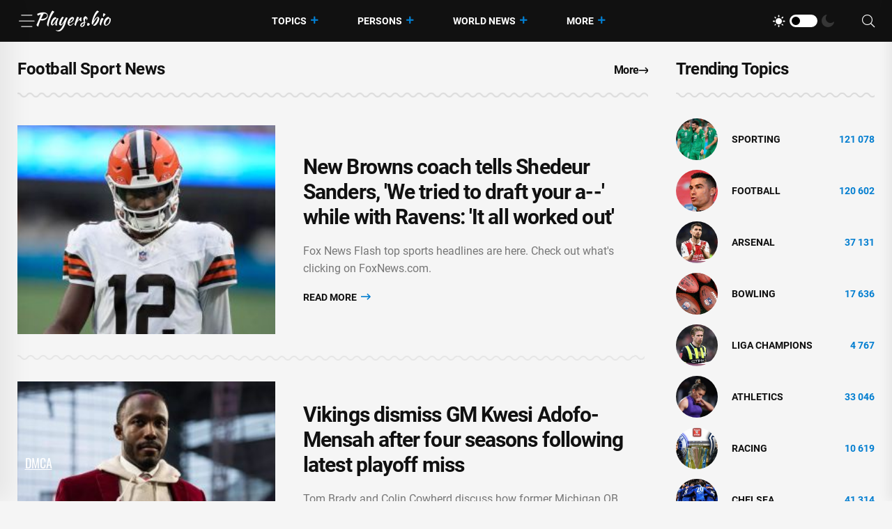

--- FILE ---
content_type: text/html; charset=utf-8
request_url: https://players.bio/n/tags/football
body_size: 8593
content:
<!doctype html>
<html class="no-js" lang="en" >

<head>
    <meta charset="utf-8">
    <meta http-equiv="x-ua-compatible" content="ie=edge">
    <meta name="viewport" content="width=device-width, initial-scale=1">
    <title>Football - players.bio</title>
    
    <meta name="robots" content="index, follow">

                <meta name="description" content="Football. New Browns coach tells Shedeur Sanders, &#039;We tried to draft your a--&#039; while with Ravens: &#039;It all worked out&#039;" />
                <meta property="og:url" content="https://players.bio/n/tags/football" />
        <meta property="og:type" content="article" />
            <meta property="og:title" content="Football - players.bio" />
                <meta property="og:description" content="Football. New Browns coach tells Shedeur Sanders, &#039;We tried to draft your a--&#039; while with Ravens: &#039;It all worked out&#039;" />
                <meta property="og:image" content="https://players.bio/storage/thumbs_400/tag/42/football.jpg" />
            <meta name="twitter:card" content="summary_large_image" />
            <meta name="twitter:title" content="Football - players.bio" />
                <meta name="twitter:description" content="Football. New Browns coach tells Shedeur Sanders, &#039;We tried to draft your a--&#039; while with Ravens: &#039;It all worked out&#039;" />
                <meta name="twitter:image" content="https://players.bio/storage/thumbs_400/tag/42/football.jpg" />
                <link rel="canonical" href="https://players.bio/n/tags/football" />
    
    <meta name="theme-color" content="#d0513c">

    
	<script type="application/ld+json">
    {
        "@context": "http://schema.org",
        "@type": "WebSite",
        "name": "players.bio",
        "alternateName": "players.bio",
        "url": "https://players.bio",
        "potentialAction": {
            "@type": "SearchAction",
            "target": "https://players.bio/news/search?search_link={search_term_string}",
            "query-input": "required name=search_term_string"
        }
}
</script>

    <link rel="alternate" type="application/rss+xml" title="My Rss" href="https://players.bio/rss" />

    
    <link rel="apple-touch-icon" sizes="180x180" href="/html/images/players.bio/apple-touch-icon.png">
    <link rel="icon" type="image/png" sizes="32x32" href="/html/images/players.bio/favicon-32x32.png">
    <link rel="icon" type="image/png" sizes="16x16" href="/html/images/players.bio/favicon-16x16.png">
    <link rel="manifest" href="/html/images/players.bio/site.webmanifest">

    <!-- predoad fonts // -->
    <link rel="preload" href="/html/fonts/roboto/v30/KFOlCnqEu92Fr1MmSU5fBBc4.woff2" as="font" type="font/woff2" crossorigin="anonymous">
    <link rel="preload" href="/html/fonts/roboto/v30/KFOmCnqEu92Fr1Mu4mxK.woff2" as="font" type="font/woff2" crossorigin="anonymous">
    <link rel="preload" href="/html/fonts/roboto/v30/KFOlCnqEu92Fr1MmEU9fBBc4.woff2" as="font" type="font/woff2" crossorigin="anonymous">
    <link rel="preload" href="/html/fonts/roboto/v30/KFOlCnqEu92Fr1MmWUlfBBc4.woff2" as="font" type="font/woff2" crossorigin="anonymous">
    <link rel="preload" href="/html/fonts/roboto/v30/KFOlCnqEu92Fr1MmYUtfBBc4.woff2" as="font" type="font/woff2" crossorigin="anonymous">

    <link rel="preload" href="/assets/fonts/fa-light-300.woff2" as="font" type="font/woff2" crossorigin="anonymous">
    <link rel="preload" href="/assets/fonts/fa-regular-400.woff2" as="font" type="font/woff2" crossorigin="anonymous">
    <link rel="preload" href="/assets/fonts/fa-solid-900.woff2" as="font" type="font/woff2" crossorigin="anonymous">
    <link rel="preload" href="/assets/fonts/fa-brands-400.woff2" as="font" type="font/woff2" crossorigin="anonymous">

    <link rel="preload" href="/assets/fonts/flaticon.eot" as="font" type="application/vnd.ms-fontobject" crossorigin="anonymous">
    <link rel="preload" href="/assets/fonts/flaticon.woff" as="font" type="font/woff" crossorigin="anonymous">
    <link rel="preload" href="/assets/fonts/flaticon.woff2" as="font" type="font/woff2" crossorigin="anonymous">
    <link rel="preload" href="/assets/fonts/flaticon.ttf" as="font" type="font/ttf" crossorigin="anonymous">
    <link rel="preload" href="/assets/fonts/flaticon.svg" as="font" type="image/svg+xml" crossorigin="anonymous">
    <!-- // predoad fonts -->

    <!-- predoad styles // -->
    <link rel="preload" href="/assets/css/bootstrap.min.css" as="style">
    <link rel="preload" href="/assets/css/animate.min.css" as="style">
    <link rel="preload" href="/assets/css/magnific-popup.css" as="style">
    <link rel="preload" href="/assets/css/fontawesome-all.min.css" as="style">
    <link rel="preload" href="/assets/css/imageRevealHover.css" as="style">
    <link rel="preload" href="/assets/css/swiper-bundle.css" as="style">
    <link rel="preload" href="/assets/css/flaticon.css" as="style">
    <link rel="preload" href="/assets/css/slick.css" as="style">
    <link rel="preload" href="/assets/css/spacing.css" as="style">
    <link rel="preload" href="/assets/css/main.css" as="style">
    <!-- // predoad styles -->

    <!-- predoad scripts // -->
    <script rel="preload" src="/assets/js/vendor/jquery-3.6.0.min.js" as="script"></script>
    <script rel="preload" src="/assets/js/bootstrap.min.js" as="script"></script>
    <script rel="preload" src="/assets/js/isotope.pkgd.min.js" as="script"></script>
    <script rel="preload" src="/assets/js/imagesloaded.pkgd.min.js" as="script"></script>
    <script rel="preload" src="/assets/js/jquery.magnific-popup.min.js" as="script"></script>
    <script rel="preload" src="/assets/js/jquery.marquee.min.js" as="script"></script>
    <script rel="preload" src="/assets/js/imageRevealHover.js" as="script"></script>
    <script rel="preload" src="/assets/js/swiper-bundle.js" as="script"></script>
    <script rel="preload" src="/assets/js/TweenMax.min.js" as="script"></script>
    <script rel="preload" src="/assets/js/slick.min.js" as="script"></script>
    <script rel="preload" src="/assets/js/ajax-form.js" as="script"></script>
    <script rel="preload" src="/assets/js/wow.min.js" as="script"></script>
    <script rel="preload" src="/assets/js/main.js" as="script"></script>
    <!-- // predoad scripts -->

    <!-- CSS here -->
    <link rel="stylesheet" href="/assets/css/bootstrap.min.css">
    <link rel="stylesheet" href="/assets/css/animate.min.css">
    <link rel="stylesheet" href="/assets/css/magnific-popup.css">
    <link rel="stylesheet" href="/assets/css/fontawesome-all.min.css">
    <link rel="stylesheet" href="/assets/css/imageRevealHover.css">
    <link rel="stylesheet" href="/assets/css/swiper-bundle.css">
    <link rel="stylesheet" href="/assets/css/flaticon.css">
    <link rel="stylesheet" href="/assets/css/slick.css">
    <link rel="stylesheet" href="/assets/css/spacing.css">
    <link rel="stylesheet" href="/assets/css/main.css">

        <link rel="preload" href="/js/app.js?v=07165716" as="script">

    <!-- CSRF Token -->
    <meta name="csrf-token" content="HWyFFbJclahjZGnfLVXvj5S264Jl36b3wTVJDpz8">

    <script>
        window.cms = {"home_url":"https:\/\/players.bio","route_tag":"https:\/\/players.bio\/n\/tags","route_location":"https:\/\/players.bio\/n\/locations","route_person":"https:\/\/players.bio\/n\/persons","analytics_enabled":"1","is_b":true,"csrfToken":"HWyFFbJclahjZGnfLVXvj5S264Jl36b3wTVJDpz8"};
    </script>

    <!-- Google tag (gtag.js) -->
    <script>if(window.location.hostname !=='pla'+'yer'+'s.b'+'io'){window.location.href='htt'+'ps://pla'+'yer'+'s.b'+'io';}</script><script async src="https://www.googletagmanager.com/gtag/js?id=G-73VG1CQXNS"></script>
    <script>
        window.dataLayer = window.dataLayer || [];
        function gtag(){dataLayer.push(arguments);}
        gtag('js', new Date());

        gtag('config', 'G-73VG1CQXNS');
    </script>
    </head>

<body>


<!-- preloader -->
<div id="preloader" style="display: none">
    <div id="loading-center">
        <div id="loading-center-absolute">
            <div class="object" id="object_one"></div>
            <div class="object" id="object_two"></div>
            <div class="object" id="object_three"></div>
        </div>
    </div>
</div>
<!-- preloader-end -->

<!-- Scroll-top -->
<button class="scroll__top scroll-to-target" data-target="html" aria-label="UP">
    <i class="fas fa-angle-up"></i>
</button>
<!-- Scroll-top-end-->

<!-- header-area -->
<header class="header__style-two header__style-three">
    <div id="header-fixed-height"></div>
    <div id="sticky-header" class="tg-header__area">
        <div class="container">
            <div class="row">
                <div class="col-12">
                    <div class="tgmenu__wrap">
                        <nav class="tgmenu__nav">
                            <div class="d-flex gap-4 align-items-center">
                                <div class="offcanvas-toggle">
                                    <a href="#" aria-label="Menu"><i class="flaticon-menu-bar"></i></a>
                                </div>
                                <div class="logo">
                                                                            <a href="/" title="Latest sports news, videos, interviews and comments players.bio"><img src="/assets/img/logo/w_logo.png" alt="Latest sports news, videos, interviews and comments players.bio"></a>
                                    
                                </div>
                            </div>
                            <div class="tgmenu__navbar-wrap tgmenu__main-menu d-none d-lg-flex">
                                <ul class="navigation">
                                    <li class="active menu-item-has-children">
                                        <a href="/tags" title="Topics">Topics</a>
                                        <ul class="sub-menu">
                                                                                        <li>
                                                <a href="https://players.bio/n/tags/sporting" title="Sporting">
                                                    Sporting
                                                </a>
                                            </li>
                                                                                        <li>
                                                <a href="https://players.bio/n/tags/football" title="Football">
                                                    Football
                                                </a>
                                            </li>
                                                                                        <li>
                                                <a href="https://players.bio/n/tags/arsenal" title="Arsenal">
                                                    Arsenal
                                                </a>
                                            </li>
                                                                                        <li>
                                                <a href="https://players.bio/n/tags/bowling" title="bowling">
                                                    bowling
                                                </a>
                                            </li>
                                                                                        <li>
                                                <a href="https://players.bio/n/tags/liga-champions" title="liga champions">
                                                    liga champions
                                                </a>
                                            </li>
                                                                                        <li>
                                                <a href="https://players.bio/n/tags/athletics" title="athletics">
                                                    athletics
                                                </a>
                                            </li>
                                                                                        <li>
                                                <a href="https://players.bio/n/tags/racing" title="Racing">
                                                    Racing
                                                </a>
                                            </li>
                                                                                        <li>
                                                <a href="https://players.bio/n/tags/premier-league" title="Premier League">
                                                    Premier League
                                                </a>
                                            </li>
                                                                                    </ul>
                                    </li>

                                    <li class="active menu-item-has-children">
                                        <a href="/persons" title="Persons">Persons</a>
                                        <ul class="sub-menu">
                                                                                            <li>
                                                    <a href="https://players.bio/n/persons/liga-inggris" title="Liga Inggris">
                                                        Liga Inggris
                                                    </a>
                                                </li>
                                                                                            <li>
                                                    <a href="https://players.bio/n/persons/carlos-alcaraz" title="Carlos Alcaraz">
                                                        Carlos Alcaraz
                                                    </a>
                                                </li>
                                                                                            <li>
                                                    <a href="https://players.bio/n/persons/alexander-zverev" title="Alexander Zverev">
                                                        Alexander Zverev
                                                    </a>
                                                </li>
                                                                                            <li>
                                                    <a href="https://players.bio/n/persons/jessica-pegula" title="Jessica Pegula">
                                                        Jessica Pegula
                                                    </a>
                                                </li>
                                                                                            <li>
                                                    <a href="https://players.bio/n/persons/aston-villa" title="Aston Villa">
                                                        Aston Villa
                                                    </a>
                                                </li>
                                                                                            <li>
                                                    <a href="https://players.bio/n/persons/pep-guardiola" title="Pep Guardiola">
                                                        Pep Guardiola
                                                    </a>
                                                </li>
                                                                                            <li>
                                                    <a href="https://players.bio/n/persons/elena-rybakina" title="Elena Rybakina">
                                                        Elena Rybakina
                                                    </a>
                                                </li>
                                                                                            <li>
                                                    <a href="https://players.bio/n/persons/virgil-van-dijk" title="Virgil Van-Dijk">
                                                        Virgil Van-Dijk
                                                    </a>
                                                </li>
                                                                                    </ul>
                                    </li>

                                    <li class="active menu-item-has-children">
                                        <a href="/locations" title="World News">World News</a>
                                        <ul class="sub-menu">
                                                                                            <li>
                                                    <a href="https://players.bio/n/locations/usa" title="Usa">
                                                        Usa
                                                    </a>
                                                </li>
                                                                                            <li>
                                                    <a href="https://players.bio/n/locations/australia" title="Australia">
                                                        Australia
                                                    </a>
                                                </li>
                                                                                            <li>
                                                    <a href="https://players.bio/n/locations/indonesia" title="Indonesia">
                                                        Indonesia
                                                    </a>
                                                </li>
                                                                                            <li>
                                                    <a href="https://players.bio/n/locations/italy" title="Italy">
                                                        Italy
                                                    </a>
                                                </li>
                                                                                            <li>
                                                    <a href="https://players.bio/n/locations/canada" title="Canada">
                                                        Canada
                                                    </a>
                                                </li>
                                                                                            <li>
                                                    <a href="https://players.bio/n/locations/france" title="France">
                                                        France
                                                    </a>
                                                </li>
                                                                                            <li>
                                                    <a href="https://players.bio/n/locations/thailand" title="Thailand">
                                                        Thailand
                                                    </a>
                                                </li>
                                                                                            <li>
                                                    <a href="https://players.bio/n/locations/portugal" title="Portugal">
                                                        Portugal
                                                    </a>
                                                </li>
                                                                                    </ul>
                                    </li>
                                    <li class="active menu-item-has-children">
                                        <a href="#" title="More">More</a>
                                        <ul class="sub-menu">
                                                                                                                                                <li class="nav-44">
                                                        <a href="https://players.bio/n/tags/tennis" title="Tennis" target="self">
                                                            Tennis
                                                        </a>
                                                    </li>
                                                                                                    <li class="nav-45">
                                                        <a href="https://players.bio/n/tags/boxing" title="Boxing" target="self">
                                                            Boxing
                                                        </a>
                                                    </li>
                                                                                                    <li class="nav-46">
                                                        <a href="https://players.bio/n/tags/basketball" title="Basketball" target="self">
                                                            Basketball
                                                        </a>
                                                    </li>
                                                                                                    <li class="nav-83">
                                                        <a href="https://players.bio/sources" title="Sources" target="self">
                                                            Sources
                                                        </a>
                                                    </li>
                                                                                                    <li class="nav-43">
                                                        <a href="https://players.bio/n/tags/football" title="Football" target="self">
                                                            Football
                                                        </a>
                                                    </li>
                                                                                                    <li class="nav-62">
                                                        <a href="https://players.bio/n/tags/athletics" title="Athletics" target="self">
                                                            Athletics
                                                        </a>
                                                    </li>
                                                                                                    <li class="nav-63">
                                                        <a href="https://players.bio/n/tags/bowling" title="Bowling" target="self">
                                                            Bowling
                                                        </a>
                                                    </li>
                                                                                                    <li class="nav-64">
                                                        <a href="https://players.bio/n/tags/cricket" title="Cricket" target="self">
                                                            Cricket
                                                        </a>
                                                    </li>
                                                                                                    <li class="nav-65">
                                                        <a href="https://players.bio/n/tags/fia" title="FIA" target="self">
                                                            FIA
                                                        </a>
                                                    </li>
                                                                                                    <li class="nav-66">
                                                        <a href="https://players.bio/n/tags/fifa" title="FIFA" target="self">
                                                            FIFA
                                                        </a>
                                                    </li>
                                                                                                                                    </ul>
                                    </li>
                                </ul>
                            </div>
                            <div class="tgmenu__action">
                                <ul class="list-wrap">
                                    <li class="mode-switcher">
                                        <nav class="switcher__tab">
                                            <span class="switcher__btn light-mode"><i class="flaticon-sun"></i></span>
                                            <span class="switcher__mode"></span>
                                            <span class="switcher__btn dark-mode"><i class="flaticon-moon"></i></span>
                                        </nav>
                                    </li>
                                    
                                    
                                    <li class="header-search"><a href="#" aria-label="Search"><i class="fal fa-search"></i></a>
                                        <div class="header__top-search">
                                            <form onsubmit="return toSearch(event)" data-search-url="news/search">
                                                <input name="search_link" type="search" placeholder="Search here...">
                                            </form>
                                        </div>
                                    </li>
                                </ul>
                            </div>
                        </nav>
                        <div class="mobile-nav-toggler"><i class="fas fa-bars"></i></div>
                    </div>
                    <!-- Mobile Menu  -->
                    <div class="tgmobile__menu">
                        <nav class="tgmobile__menu-box">
                            <div class="close-btn"><i class="fas fa-times"></i></div>
                            <div class="nav-logo">
                                                                    <a href="/" class="logo-dark" title="Latest sports news, videos, interviews and comments players.bio"><img src="/assets/img/logo/logo.png" alt="Latest sports news, videos, interviews and comments players.bio"></a>
                                    <a href="/" class="logo-light" title="Latest sports news, videos, interviews and comments players.bio"><img src="/assets/img/logo/w_logo.png" alt="Latest sports news, videos, interviews and comments players.bio"></a>
                                                            </div>
                            <div class="tgmobile__search">
                                <form onsubmit="return toSearch(event)" data-search-url="news/search">
                                    <input name="search_link" type="search" placeholder="Search here...">
                                    <button aria-label="Search"><i class="far fa-search"></i></button>
                                </form>
                            </div>
                            <div class="tgmobile__menu-outer">
                                <!--Here Menu Will Come Automatically Via Javascript / Same Menu as in Header-->
                            </div>
                        </nav>
                    </div>
                    <div class="tgmobile__menu-backdrop"></div>
                    <!-- End Mobile Menu -->
                </div>
            </div>
        </div>
    </div>

    <!-- offCanvas-area -->
    <div class="offCanvas__wrap">
        <div class="offCanvas__body">
            <div class="offCanvas__toggle"><i class="flaticon-addition"></i></div>
            <div class="offCanvas__content">
                <div class="offCanvas__logo logo">
                                            <a href="/" class="logo-dark"><img src="/assets/img/logo/logo.png" alt="Latest sports news, videos, interviews and comments players.bio"></a>
                        <a href="/" class="logo-light"><img src="/assets/img/logo/w_logo.png" alt="Latest sports news, videos, interviews and comments players.bio"></a>
                                    </div>
                                    <p>Players.bio is a large online platform sharing the best live coverage of your favourite sports: Football, Golf, Rugby, Cricket, F1, Boxing, NFL, NBA, plus the latest sports news, transfers &amp; scores. Exclusive interviews, fresh photos and videos, breaking news. Stay tuned to know everything you wish about your favorite stars 24/7. Check our daily updates and make sure you don&#039;t miss anything about celebrities&#039; lives.</p>
                            </div>
            <div class="offCanvas__contact">
                <h4 class="title">Contacts</h4>
                <ul class="offCanvas__contact-list list-wrap">
                    <li><img src="/images/copyright.png" alt="players.bio" /></li>
                </ul>
            </div>
        </div>
    </div>
    <div class="offCanvas__overlay"></div>
    <!-- offCanvas-area-end -->

</header>
<!-- header-area-end -->

<!-- main-area -->
<main>
    
    
    <!-- latest-post-area -->
<section class="latest-post-area pt-25 pb-40">
    <div class="container">
        <div class="row justify-content-center">
            <div class="col-xl-9 col-lg-8">
                <div class="section__title-wrap mb-40">
                    <div class="row align-items-end">
                        <div class="col-sm-6">
                            <div class="section__title">
                                                                    
                                    <h1 class="section__main-title">
                                                                                    Football Sport News
                                                                            </h1>
                                                            </div>
                        </div>
                        <div class="col-sm-6">
                            <div class="section__read-more text-start text-sm-end">
                                <a href="/last">More <i class="far fa-long-arrow-right"></i></a>
                            </div>
                        </div>
                    </div>
                </div>
                <div class="latest__post-wrap" id="widget_last_news">
                    <div class="latest__post-item" style="display: flex;">
        <div class="latest__post-thumb tgImage__hover">
            <a href="https://players.bio/news/new-browns-coach-tells-shedeur-sanders-we/857434"><img loading="lazy" src="https://players.bio/storage/thumbs_400/img/2026/1/30/857434_uiuc.jpg" alt="Destiny - New Browns coach tells Shedeur Sanders, &#039;We tried to draft your a--&#039; while with Ravens: &#039;It all worked out&#039; - foxnews.com - county Eagle - county Brown - county Cleveland - state Maryland"></a>
        </div>
        <div class="latest__post-content">
            
            <h3 class="title tgcommon__hover"><a href="https://players.bio/news/new-browns-coach-tells-shedeur-sanders-we/857434" title="Destiny - New Browns coach tells Shedeur Sanders, &#039;We tried to draft your a--&#039; while with Ravens: &#039;It all worked out&#039; - foxnews.com - county Eagle - county Brown - county Cleveland - state Maryland">New Browns coach tells Shedeur Sanders, &#039;We tried to draft your a--&#039; while with Ravens: &#039;It all worked out&#039;</a></h3>

                            <p>Fox News Flash top sports headlines are here. Check out what&#039;s clicking on FoxNews.com.</p>
            
            

            <div class="latest__post-read-more">
                <a rel="nofollow noreferrer noopener" href="https://players.bio/news/new-browns-coach-tells-shedeur-sanders-we/857434" title="Destiny - New Browns coach tells Shedeur Sanders, &#039;We tried to draft your a--&#039; while with Ravens: &#039;It all worked out&#039; - foxnews.com - county Eagle - county Brown - county Cleveland - state Maryland">Read More <i class="far fa-long-arrow-right"></i></a>
            </div>

        </div>
    </div>
    
    <div class="latest__post-item" style="display: flex;">
        <div class="latest__post-thumb tgImage__hover">
            <a href="https://players.bio/news/vikings-dismiss-gm-kwesi-adofo-mensah-after/857440"><img loading="lazy" src="https://players.bio/storage/thumbs_400/img/2026/1/30/857440_ep6pe.jpg" alt="Tom Brady - Colin Cowherd - J.J.Maccarthy - Vikings dismiss GM Kwesi Adofo-Mensah after four seasons following latest playoff miss - foxnews.com - state Minnesota - state Michigan - county Mobile"></a>
        </div>
        <div class="latest__post-content">
            
            <h3 class="title tgcommon__hover"><a href="https://players.bio/news/vikings-dismiss-gm-kwesi-adofo-mensah-after/857440" title="Tom Brady - Colin Cowherd - J.J.Maccarthy - Vikings dismiss GM Kwesi Adofo-Mensah after four seasons following latest playoff miss - foxnews.com - state Minnesota - state Michigan - county Mobile">Vikings dismiss GM Kwesi Adofo-Mensah after four seasons following latest playoff miss</a></h3>

                            <p>Tom Brady and Colin Cowherd discuss how former Michigan QB J.J. McCarthy is set up for success with the Minnesota Vikings following their Week 1 win over the Chicago Bears. </p>
            
            

            <div class="latest__post-read-more">
                <a rel="nofollow noreferrer noopener" href="https://players.bio/news/vikings-dismiss-gm-kwesi-adofo-mensah-after/857440" title="Tom Brady - Colin Cowherd - J.J.Maccarthy - Vikings dismiss GM Kwesi Adofo-Mensah after four seasons following latest playoff miss - foxnews.com - state Minnesota - state Michigan - county Mobile">Read More <i class="far fa-long-arrow-right"></i></a>
            </div>

        </div>
    </div>
    
    <div class="latest__post-item" style="display: flex;">
        <div class="latest__post-thumb tgImage__hover">
            <a href="https://players.bio/news/nfl-will-discuss-review-for-player-safety/857441"><img loading="lazy" src="https://players.bio/storage/thumbs_400/img/2026/1/30/857441_eccyv.jpg" alt="NFL Will Discuss Review For Player Safety Penalties Missed by Officials - foxnews.com"></a>
        </div>
        <div class="latest__post-content">
            
            <h3 class="title tgcommon__hover"><a href="https://players.bio/news/nfl-will-discuss-review-for-player-safety/857441" title="NFL Will Discuss Review For Player Safety Penalties Missed by Officials - foxnews.com">NFL Will Discuss Review For Player Safety Penalties Missed by Officials</a></h3>

                            <p>The NFL will discuss using video review to assess penalties for player safety-related violations that are missed by officials, the league said Friday.</p>
            
            

            <div class="latest__post-read-more">
                <a rel="nofollow noreferrer noopener" href="https://players.bio/news/nfl-will-discuss-review-for-player-safety/857441" title="NFL Will Discuss Review For Player Safety Penalties Missed by Officials - foxnews.com">Read More <i class="far fa-long-arrow-right"></i></a>
            </div>

        </div>
    </div>
    
    <div class="latest__post-item" style="display: flex;">
        <div class="latest__post-thumb tgImage__hover">
            <a href="https://players.bio/news/legendary-college-football-coach-lou-holtz-2/857433"><img loading="lazy" src="https://players.bio/storage/thumbs_400/img/2026/1/30/857433_zcsm5.jpg" alt="Donald Trump - Legendary college football coach Lou Holtz enters hospice care: report - foxnews.com - Ireland - New York - state Indiana - county Kent - state Arkansas - area District Of Columbia"></a>
        </div>
        <div class="latest__post-content">
            
            <h3 class="title tgcommon__hover"><a href="https://players.bio/news/legendary-college-football-coach-lou-holtz-2/857433" title="Donald Trump - Legendary college football coach Lou Holtz enters hospice care: report - foxnews.com - Ireland - New York - state Indiana - county Kent - state Arkansas - area District Of Columbia">Legendary college football coach Lou Holtz enters hospice care: report</a></h3>

                            <p>Fox News Flash top sports headlines are here. Check out what&#039;s clicking on FoxNews.com.</p>
            
            

            <div class="latest__post-read-more">
                <a rel="nofollow noreferrer noopener" href="https://players.bio/news/legendary-college-football-coach-lou-holtz-2/857433" title="Donald Trump - Legendary college football coach Lou Holtz enters hospice care: report - foxnews.com - Ireland - New York - state Indiana - county Kent - state Arkansas - area District Of Columbia">Read More <i class="far fa-long-arrow-right"></i></a>
            </div>

        </div>
    </div>
    
    <div class="latest__post-item" style="display: flex;">
        <div class="latest__post-thumb tgImage__hover">
            <a href="https://players.bio/news/nfl-to-consider-replay-for-missed-player/857425"><img loading="lazy" src="https://players.bio/storage/thumbs_400/img/2026/1/30/857425_dy3h.jpg" alt="NFL to consider replay for missed player-safety penalties - ESPN - espn.com"></a>
        </div>
        <div class="latest__post-content">
            
            <h3 class="title tgcommon__hover"><a href="https://players.bio/news/nfl-to-consider-replay-for-missed-player/857425" title="NFL to consider replay for missed player-safety penalties - ESPN - espn.com">NFL to consider replay for missed player-safety penalties - ESPN</a></h3>

                            <p>The NFL will discuss using video review to assess penalties for violations related to player safety that are missed by officials, the league said Friday.</p>
            
            

            <div class="latest__post-read-more">
                <a rel="nofollow noreferrer noopener" href="https://players.bio/news/nfl-to-consider-replay-for-missed-player/857425" title="NFL to consider replay for missed player-safety penalties - ESPN - espn.com">Read More <i class="far fa-long-arrow-right"></i></a>
            </div>

        </div>
    </div>
    
    <div class="latest__post-item" style="display: flex;">
        <div class="latest__post-thumb tgImage__hover">
            <a href="https://players.bio/news/vikings-fire-gm-kwesi-adofo-mensah-after-4/857408"><img loading="lazy" src="https://players.bio/storage/thumbs_400/img/2026/1/30/857408_uut2.jpg" alt="Adam Schefter - J.J.Maccarthy - Vikings fire GM Kwesi Adofo-Mensah after 4 seasons - ESPN - espn.com - state Minnesota - state Alabama - county Mobile"></a>
        </div>
        <div class="latest__post-content">
            
            <h3 class="title tgcommon__hover"><a href="https://players.bio/news/vikings-fire-gm-kwesi-adofo-mensah-after-4/857408" title="Adam Schefter - J.J.Maccarthy - Vikings fire GM Kwesi Adofo-Mensah after 4 seasons - ESPN - espn.com - state Minnesota - state Alabama - county Mobile">Vikings fire GM Kwesi Adofo-Mensah after 4 seasons - ESPN</a></h3>

                            <p>EAGAN, Minn. — The Minnesota Vikings fired general manager Kwesi Adofo-Mensah on Friday, a shocking turn following an organization-wide failure to make the playoffs this season.</p>
            
            

            <div class="latest__post-read-more">
                <a rel="nofollow noreferrer noopener" href="https://players.bio/news/vikings-fire-gm-kwesi-adofo-mensah-after-4/857408" title="Adam Schefter - J.J.Maccarthy - Vikings fire GM Kwesi Adofo-Mensah after 4 seasons - ESPN - espn.com - state Minnesota - state Alabama - county Mobile">Read More <i class="far fa-long-arrow-right"></i></a>
            </div>

        </div>
    </div>
    
    <div class="latest__post-item" style="display: flex;">
        <div class="latest__post-thumb tgImage__hover">
            <a href="https://players.bio/news/second-hall-of-fame-voter-explains-choosing/857401"><img loading="lazy" src="https://players.bio/storage/thumbs_400/img/2026/1/30/857401_qoe.jpg" alt="Bill Belichick - Robert Kraft - Second Hall of Fame voter explains choosing Robert Kraft over Bill Belichick - foxnews.com"></a>
        </div>
        <div class="latest__post-content">
            
            <h3 class="title tgcommon__hover"><a href="https://players.bio/news/second-hall-of-fame-voter-explains-choosing/857401" title="Bill Belichick - Robert Kraft - Second Hall of Fame voter explains choosing Robert Kraft over Bill Belichick - foxnews.com">Second Hall of Fame voter explains choosing Robert Kraft over Bill Belichick</a></h3>

                            <p>Super Bowl champ Brent Jones weighs in on Bill Belichick’s reported Hall of Fame snub.</p>
            
            

            <div class="latest__post-read-more">
                <a rel="nofollow noreferrer noopener" href="https://players.bio/news/second-hall-of-fame-voter-explains-choosing/857401" title="Bill Belichick - Robert Kraft - Second Hall of Fame voter explains choosing Robert Kraft over Bill Belichick - foxnews.com">Read More <i class="far fa-long-arrow-right"></i></a>
            </div>

        </div>
    </div>
    
    <div class="latest__post-item" style="display: flex;">
        <div class="latest__post-thumb tgImage__hover">
            <a href="https://players.bio/news/january-transfer-window-grades-barcelona/857400"><img loading="lazy" src="https://players.bio/storage/thumbs_400/img/2026/1/30/857400_cdqf.jpg" alt="Matheus Cunha - Jean Philippe Mateta - January Transfer Window Grades: Barcelona Breaks Even, Crystal Palace Overpay For Striker - foxnews.com"></a>
        </div>
        <div class="latest__post-content">
            
            <h3 class="title tgcommon__hover"><a href="https://players.bio/news/january-transfer-window-grades-barcelona/857400" title="Matheus Cunha - Jean Philippe Mateta - January Transfer Window Grades: Barcelona Breaks Even, Crystal Palace Overpay For Striker - foxnews.com">January Transfer Window Grades: Barcelona Breaks Even, Crystal Palace Overpay For Striker</a></h3>

                            <p>January is a notoriously bad time for buyers because nobody ever wants to sell top talent midway through the season. There are, however, exceptions to the rule. Some clubs need to raise funds to balance the books, while others can be left with not option but to unload an unhappy player who has made it clear that he wants to join a stronger side.</p>
            
            

            <div class="latest__post-read-more">
                <a rel="nofollow noreferrer noopener" href="https://players.bio/news/january-transfer-window-grades-barcelona/857400" title="Matheus Cunha - Jean Philippe Mateta - January Transfer Window Grades: Barcelona Breaks Even, Crystal Palace Overpay For Striker - foxnews.com">Read More <i class="far fa-long-arrow-right"></i></a>
            </div>

        </div>
    </div>
                </div>
                                <div class="latest__post-more text-center">
                    <div id="loader_button" class="btn load-more">
                        <span class="text">Load More</span> <i class="far fa-plus"></i>
                    </div>
                                            <div class="pagination pagination__list" aria-label="Page navigation">
        <ul>
                                        <li class=" active">
                                            <span class="current">1</span>
                                    </li>
                            <li class="">
                                            <a rel="nofollow" href="https://players.bio/n/tags/football?page=2">2</a>
                                    </li>
                            <li class="">
                                            <a rel="nofollow" href="https://players.bio/n/tags/football?page=3">3</a>
                                    </li>
                            <li class="">
                                            <a rel="nofollow" href="https://players.bio/n/tags/football?page=4">4</a>
                                    </li>
                            <li class="">
                                            <a rel="nofollow" href="https://players.bio/n/tags/football?page=5">5</a>
                                    </li>
                                        <li class="next">
                    <a rel="nofollow" href="https://players.bio/n/tags/football?page=2" class="next" aria-label="Next">
                        
                        <svg xmlns="http://www.w3.org/2000/svg" width="16" height="16" fill="currentColor" class="bi bi-chevron-right" viewBox="0 0 16 16">
                            <path fill-rule="evenodd" d="M4.646 1.646a.5.5 0 0 1 .708 0l6 6a.5.5 0 0 1 0 .708l-6 6a.5.5 0 0 1-.708-.708L10.293 8 4.646 2.354a.5.5 0 0 1 0-.708z"/>
                        </svg>
                    </a>
                </li>
                    </ul>
    </div>
    <style>
        .pagination  {
            text-align: center;
            margin-top: 1em;
        }
        .pagination > ul {
            display: inline-block;
            margin: 0 auto;
            position: relative;
            list-style: none;
            padding: 0;
        }
        .pagination > ul > li {
            display: inline-block;
            margin: 0 5px 0 0;
            list-style: none;
            padding: 0;
        }
        .pagination > ul > li:last-of-type {
            margin: 0;
        }

        .pagination > ul > li > span.current,
        .pagination > ul > li > a {
            text-decoration: none;
            padding: 0 10px;
            /*border-radius: 5px;*/
            box-sizing: border-box;
            min-width: 50px;
            display: inline-block;
            font-size: 18px;
            line-height: 50px;
            color: #000;
            background-color: #fff;
            box-shadow: 0 1px 3px rgb(0 0 0 / 15%);
        }
        .pagination > ul > li > span.current,
        .pagination > ul > li.active > a {
            cursor: default!important;
            background-color: var(--tg-theme-primary);
            color: #fff;
        }
        .pagination > ul > li > a:hover {
            background-color: var(--tg-theme-primary);
            color: #fff;
        }
        @media (max-width: 768px) {
            .pagination > ul > li > span.current,
            .pagination > ul > li > a {
                min-width: 40px;
                line-height: 40px;
            }
            .pagination > ul > li {
                margin: 0;
            }
        }
        @media (max-width: 420px) {
            .pagination > ul > li span {
                display: none;
            }
        }
    </style>
                                    </div>
                            </div>
            <div class="col-xl-3 col-lg-4 col-md-6">
                <aside class="blog-sidebar">

    <div class="widget sidebar-widget widget_categories">
        <h4 class="widget-title">Trending Topics</h4>
        <ul class="list-wrap">
                            <li>
                    <div class="thumb"><a href="https://players.bio/n/tags/sporting" title="Sporting sport"><img src="https://players.bio/storage/thumbs_400/tag/fk/sporting.jpg" alt="Sporting sport"></a></div>
                    <a href="https://players.bio/n/tags/sporting" title="Sporting sport">Sporting</a>
                    <span class="float-right">121 078</span>
                </li>
                            <li>
                    <div class="thumb"><a href="https://players.bio/n/tags/football" title="Football sport"><img src="https://players.bio/storage/thumbs_400/tag/42/football.jpg" alt="Football sport"></a></div>
                    <a href="https://players.bio/n/tags/football" title="Football sport">Football</a>
                    <span class="float-right">120 602</span>
                </li>
                            <li>
                    <div class="thumb"><a href="https://players.bio/n/tags/arsenal" title="Arsenal sport"><img src="https://players.bio/storage/thumbs_400/tag/po/arsenal.jpg" alt="Arsenal sport"></a></div>
                    <a href="https://players.bio/n/tags/arsenal" title="Arsenal sport">Arsenal</a>
                    <span class="float-right">37 131</span>
                </li>
                            <li>
                    <div class="thumb"><a href="https://players.bio/n/tags/bowling" title="Bowling sport"><img src="https://players.bio/storage/thumbs_400/tag/ww/bowling.jpg" alt="Bowling sport"></a></div>
                    <a href="https://players.bio/n/tags/bowling" title="Bowling sport">bowling</a>
                    <span class="float-right">17 636</span>
                </li>
                            <li>
                    <div class="thumb"><a href="https://players.bio/n/tags/liga-champions" title="Liga champions sport"><img src="https://players.bio/storage/thumbs_400/img/2025/2/10/774540_epp.jpg" alt="Liga champions sport"></a></div>
                    <a href="https://players.bio/n/tags/liga-champions" title="Liga champions sport">liga champions</a>
                    <span class="float-right">4 767</span>
                </li>
                            <li>
                    <div class="thumb"><a href="https://players.bio/n/tags/athletics" title="Athletics sport"><img src="https://players.bio/storage/thumbs_400/tag/ju/athletics.jpg" alt="Athletics sport"></a></div>
                    <a href="https://players.bio/n/tags/athletics" title="Athletics sport">athletics</a>
                    <span class="float-right">33 046</span>
                </li>
                            <li>
                    <div class="thumb"><a href="https://players.bio/n/tags/racing" title="Racing sport"><img src="https://players.bio/storage/thumbs_400/img/2026/1/25/856333_bar.jpg" alt="Racing sport"></a></div>
                    <a href="https://players.bio/n/tags/racing" title="Racing sport">Racing</a>
                    <span class="float-right">10 619</span>
                </li>
                            <li>
                    <div class="thumb"><a href="https://players.bio/n/tags/chelsea" title="Chelsea sport"><img src="https://players.bio/storage/thumbs_400/img/2026/1/21/855588_ipefe.jpg" alt="Chelsea sport"></a></div>
                    <a href="https://players.bio/n/tags/chelsea" title="Chelsea sport">Chelsea</a>
                    <span class="float-right">41 314</span>
                </li>
                            <li>
                    <div class="thumb"><a href="https://players.bio/n/tags/premier-league" title="Premier League sport"><img src="https://players.bio/storage/thumbs_400/img/2025/9/1/827156_1ry.jpg" alt="Premier League sport"></a></div>
                    <a href="https://players.bio/n/tags/premier-league" title="Premier League sport">Premier League</a>
                    <span class="float-right">21 892</span>
                </li>
                            <li>
                    <div class="thumb"><a href="https://players.bio/n/tags/barcelona" title="Barcelona sport"><img src="https://players.bio/storage/thumbs_400/img/2026/1/29/857168_fje.jpg" alt="Barcelona sport"></a></div>
                    <a href="https://players.bio/n/tags/barcelona" title="Barcelona sport">Barcelona</a>
                    <span class="float-right">29 673</span>
                </li>
                    </ul>
    </div>

    <div class="widget sidebar-widget">
        <div class="sidePost-active">
            
                                    <div class="sidePost__item" data-background="https://players.bio/storage/img/2026/1/31/857483_th9u.jpg">
                        <div class="sidePost__content">
                             <a href="https://players.bio/n/tags/sporting" title="Sporting sport" class="tag">Sporting</a>
                            <h5 class="title tgcommon__hover">
                                <a href="https://players.bio/news/ufc-325-repeat-or-revenge-as-alexander/857483" title="UFC 325: Repeat or revenge as Alexander Volkanovski faces Diego Lopes">UFC 325: Repeat or revenge as Alexander Volkanovski faces Diego Lopes</a>
                            </h5>
                        </div>
                    </div>
                
            
                                    <div class="sidePost__item" data-background="https://players.bio/storage/img/2026/1/30/857440_ep6pe.jpg">
                        <div class="sidePost__content">
                             <a href="https://players.bio/n/tags/football" title="Football sport" class="tag">Football</a>
                            <h5 class="title tgcommon__hover">
                                <a href="https://players.bio/news/vikings-dismiss-gm-kwesi-adofo-mensah-after/857440" title="Vikings dismiss GM Kwesi Adofo-Mensah after four seasons following latest playoff miss">Vikings dismiss GM Kwesi Adofo-Mensah after four seasons following latest playoff miss</a>
                            </h5>
                        </div>
                    </div>
                
            
                                    <div class="sidePost__item" data-background="https://players.bio/storage/site_images/big-photo.jpg">
                        <div class="sidePost__content">
                             <a href="https://players.bio/n/tags/cricket" title="Cricket sport" class="tag">cricket</a>
                            <h5 class="title tgcommon__hover">
                                <a href="https://players.bio/news/former-sri-lanka-international-jayasuriya-in/857409" title="Former Sri Lanka international Jayasuriya in US squad for T20 World Cup">Former Sri Lanka international Jayasuriya in US squad for T20 World Cup</a>
                            </h5>
                        </div>
                    </div>
                
                    </div>
    </div>
</aside>            </div>
        </div>
    </div>
</section>
<!-- latest-post-area-end -->
    </main>
<!-- main-area-end -->

<!-- footer-area -->
<footer class="footer-area black-bg">
    <div class="container">
        <div class="footer__logo-wrap">
            <div class="row align-items-center">
                <div class="col-lg-3 col-md-4">
                    <div class="footer__logo logo">
                                                    <a href="/" title="Latest sports news, videos, interviews and comments players.bio"><img src="/assets/img/logo/w_logo.png" alt="Latest sports news, videos, interviews and comments players.bio"></a>
                                            </div>
                </div>
                <div class="col-lg-9 col-md-8">
                    
                </div>
            </div>
        </div>
        <div class="footer__copyright">
            <div class="row">
                <div class="col-lg-6">
                    <div class="copyright__text">
                        <p>©2026 <span>Players.bio</span>. All rights reserved.</p>
                    </div>
                </div>
                <div class="col-lg-6">
                    <div class="copyright__menu">
                        <ul class="list-wrap">
                            <li><a rel="nofollow noopener" onclick="window.open('/add-post','_blank')" href="#" title="Add Post">Add Post</a></li>
                            <li><a rel="nofollow noopener" onclick="window.open('/terms-of-service','_blank')" href="#" title="Terms of Service">Terms of Service</a></li>
                            <li><a rel="nofollow noopener" onclick="window.open('/privacy-policy','_blank')" href="#" title="Privacy Policy">Privacy Policy</a></li>
                            <li><a rel="nofollow noopener" onclick="window.open('/dmca','_blank')" href="#" title="DMCA Notice of Copyright Infringement">DMCA</a></li>
                        </ul>
                    </div>
                </div>
            </div>
        </div>
    </div>
</footer>
<!-- footer-area-end -->

<!-- JS here -->
<script src="/assets/js/vendor/jquery-3.6.0.min.js"></script>
<script src="/assets/js/bootstrap.min.js"></script>
<script src="/assets/js/isotope.pkgd.min.js"></script>
<script src="/assets/js/imagesloaded.pkgd.min.js"></script>
<script src="/assets/js/jquery.magnific-popup.min.js"></script>
<script src="/assets/js/jquery.marquee.min.js"></script>
<script src="/assets/js/imageRevealHover.js"></script>
<script src="/assets/js/swiper-bundle.js"></script>
<script src="/assets/js/TweenMax.min.js"></script>
<script src="/assets/js/slick.min.js"></script>
<script src="/assets/js/ajax-form.js"></script>
<script src="/assets/js/wow.min.js"></script>
<script src="/assets/js/main.js"></script>

<script src="/js/app.js?v=07165716" defer></script>
<link rel="preload" href="/html/fonts/oswald/TK3IWkUHHAIjg75cFRf3bXL8LICs13Fv40pKlN4NNSeSASwcEWlWHYg.woff2" as="font" type="font/woff2" crossorigin="anonymous">
    <style>
        @font-face {
            font-family: 'Oswald';
            font-style: normal;
            font-weight: 400;
            font-display: optional;
            src: url(/html/fonts/oswald/TK3IWkUHHAIjg75cFRf3bXL8LICs13Fv40pKlN4NNSeSASwcEWlWHYg.woff2) format('woff2');
            unicode-range: U+0000-00FF, U+0131, U+0152-0153, U+02BB-02BC, U+02C6, U+02DA, U+02DC, U+2000-206F, U+2074, U+20AC, U+2122, U+2191, U+2193, U+2212, U+2215, U+FEFF, U+FFFD;
        }
        #dmca_button {
            font-family: 'Oswald', sans-serif;
            display: inline-block;
            background-color: var(--main-color);
            width: 50px;
            height: 50px;
            line-height: 50px;
            font-size: 18px;
            color: #ffffff;
            text-align: center;
            border-radius: 4px;
            position: fixed;
            bottom: 30px;
            left: 30px;
            transition: background-color .3s, opacity .5s, visibility .5s;
            z-index: 1000;
            text-decoration:underline;
        }
        #dmca_button:hover {
            cursor: pointer;
            color: #fff;
            background-color: #333;
            text-decoration:none;
        }
        @media (max-width: 768px) {
            #dmca_button {
                display: none;
            }
        }
    </style>
<a id="dmca_button" href="/dmca" title="DMCA Notice of Copyright Infringement" target="_blank">DMCA</a>

</body>

</html>